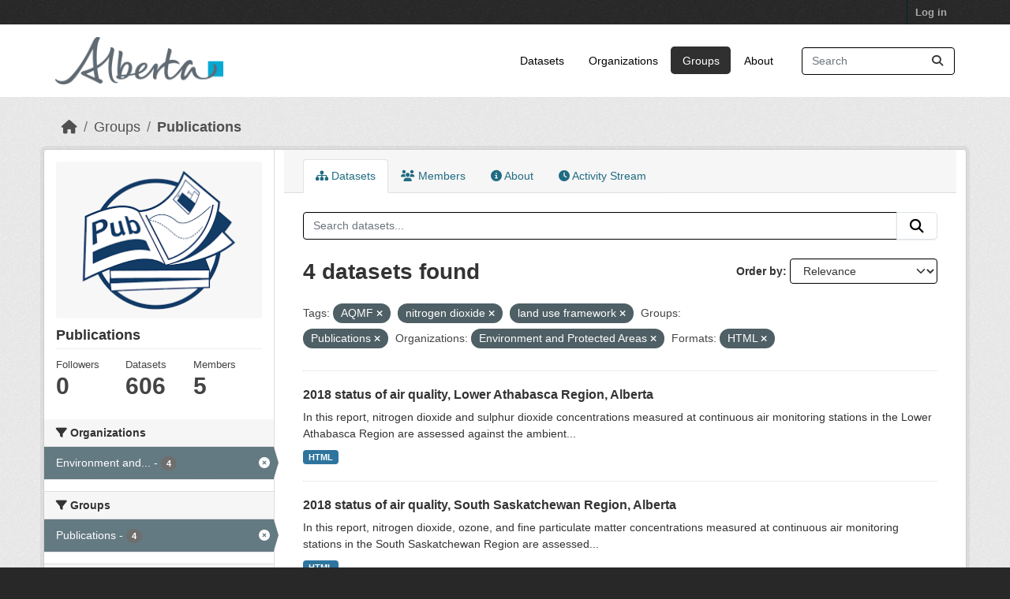

--- FILE ---
content_type: text/html; charset=utf-8
request_url: https://osmdatacatalog.alberta.ca/group/technical-reports?tags=AQMF&tags=nitrogen+dioxide&tags=land+use+framework&groups=technical-reports&organization=alberta-environment-and-parks&res_format=HTML
body_size: 5864
content:
<!DOCTYPE html>
<!--[if IE 9]> <html lang="en" class="ie9"> <![endif]-->
<!--[if gt IE 8]><!--> <html lang="en"  > <!--<![endif]-->
  <head>
    <meta charset="utf-8" />
      <meta name="csrf_field_name" content="_csrf_token" />
      <meta name="_csrf_token" content="ImYxOTU2YThiYmM1ZTgyYThlZDYxNTZkOTY1ZmFhZmY5NmYwMzExYzEi.aW9_8w.776b48wrM7vHPztnmBTsdA07IHs" />

      <meta name="generator" content="ckan 2.11.3" />
      <meta name="viewport" content="width=device-width, initial-scale=1.0">
    <title>Publications - Groups - Oil Sands Monitoring</title>

    
    
  
    <link rel="shortcut icon" href="/base/images/ckan.ico" />
    
    
        
    <!-- Google tag (gtag.js) -->
    <script async src="https://www.googletagmanager.com/gtag/js?id=G-QLKBTQKEJV"></script>
    <script>
     window.dataLayer = window.dataLayer || [];
     function gtag(){dataLayer.push(arguments);}

     
         gtag('set', 'linker');

         gtag('js', new Date());

         gtag('config', 'G-QLKBTQKEJV', {
             anonymize_ip: true,
             linker: {
                 domains: []
             }
         });
     

     
     

    </script>


    

  <link rel="alternate" type="application/atom+xml" title="Oil Sands Monitoring - Datasets in group: Publications" href="/feeds/group/technical-reports.atom" />

  
  
    
  
      
      
      
    
  

    
    

 

  


    
    <link href="/webassets/base/51d427fe_main.css" rel="stylesheet"/>
<link href="/webassets/ckanext-scheming/728ec589_scheming_css.css" rel="stylesheet"/>
<link href="/webassets/ckanext-geoview/f197a782_geo-resource-styles.css" rel="stylesheet"/>
<link href="/webassets/vendor/f3b8236b_select2.css" rel="stylesheet"/>
<link href="/webassets/vendor/53df638c_fontawesome.css" rel="stylesheet"/>
<link href="/webassets/ckanext-goa_theme/22d3a3f4-goa_theme.css" rel="stylesheet"/>
<link href="/webassets/ckanext-activity/8dd77216_activity.css" rel="stylesheet"/><style>
        /* Remove the feature image */
.homepage section.featured.media-overlay {
display: none;
}
/*remove content box*/
.homepage div.module-content.box {
display: all;
}

      </style>
    
    

  </head>

  
  <body data-site-root="https://osmdatacatalog.alberta.ca/" data-locale-root="https://osmdatacatalog.alberta.ca/" >

    
    
        
    

    
    <div class="visually-hidden-focusable"><a href="#content">Skip to main content</a></div>
  

  
    

 
<div class="account-masthead">
  <div class="container">
     
    <nav class="account not-authed" aria-label="Account">
      <ul class="list-unstyled">
        
        <li><a href="/user/login">Log in</a></li>
         
      </ul>
    </nav>
     
  </div>
</div>

<header class="masthead">
  <div class="container">
      
    <nav class="navbar navbar-expand-lg navbar-light">
      <hgroup class="header-image navbar-left">

      
      
      <a class="logo" href="/">
        <img src="/uploads/admin/2022-01-24-232842.649523AB-Sig-2Color-Sky-RGB.jpg" alt="Oil Sands Monitoring"
          title="Oil Sands Monitoring" />
      </a>
      
      

       </hgroup>
      <button class="navbar-toggler" type="button" data-bs-toggle="collapse" data-bs-target="#main-navigation-toggle"
        aria-controls="main-navigation-toggle" aria-expanded="false" aria-label="Toggle navigation">
        <span class="fa fa-bars text-white"></span>
      </button>

      <div class="main-navbar collapse navbar-collapse" id="main-navigation-toggle">
        <ul class="navbar-nav ms-auto mb-2 mb-lg-0">
          
            
              
              

              <li><a href="/dataset/">Datasets</a></li><li><a href="/organization/">Organizations</a></li><li class="active"><a href="/group/">Groups</a></li><li><a href="/about">About</a></li>
            
          </ul>

      
      
          <form class="d-flex site-search" action="/dataset/" method="get">
              <label class="d-none" for="field-sitewide-search">Search Datasets...</label>
              <input id="field-sitewide-search" class="form-control me-2"  type="text" name="q" placeholder="Search" aria-label="Search datasets..."/>
              <button class="btn" type="submit" aria-label="Submit"><i class="fa fa-search"></i></button>
          </form>
      
      </div>
    </nav>
  </div>
</header>

  
    <div class="main">
      <div id="content" class="container">
        
          
            <div class="flash-messages">
              
                
              
            </div>
          

          
            <div class="toolbar" role="navigation" aria-label="Breadcrumb">
              
                
                  <ol class="breadcrumb">
                    
<li class="home"><a href="/" aria-label="Home"><i class="fa fa-home"></i><span> Home</span></a></li>
                    
  <li><a href="/group/">Groups</a></li>
  <li class="active"><a href="/group/technical-reports" title="Publications">Publications</a></li>

                  </ol>
                
              
            </div>
          

          <div class="row wrapper">
            
            
            

            
              <aside class="secondary col-md-3">
                
                
  
  


<section id="group-info" class="module module-narrow">
  <div class="module context-info">
    <div class="module-content">
    
    
    <div class="image">
      <a href="">
        <img src="https://osmdatacatalog.alberta.ca/uploads/group/2021-05-06-161345.038062publications.png" width="190" height="118" alt="technical-reports" />
      </a>
    </div>
    
    
    <h1 class="heading">
      Publications
      
    </h1>
    
    
    
    
    
      
      
      <div class="nums">
        <dl>
          <dt>Followers</dt>
          <dd><span>0</span></dd>
        </dl>
        <dl>
          <dt>Datasets</dt>
          <dd><span>606</span></dd>
        </dl>
        <dl>
          <dt>Members</dt>
          <dd>5</dd>
        </dl>
      </div>
      
      
        
      
    
    
    </div>
  </div>
</section>


  <div class="filters">
    <div>
      
        

    
    
	
	    
		<section class="module module-narrow module-shallow">
		    
			<h2 class="module-heading">
			    <i class="fa fa-filter"></i>
			    Organizations
			</h2>
		    
		    
			
			    
				<nav aria-label="Organizations">
				    <ul class="list-unstyled nav nav-simple nav-facet">
					
					    
					    
					    
					    
					    <li class="nav-item  active">
						<a href="/group/1d88832d-7c28-462f-952c-1dbbfa988f65?tags=AQMF&amp;tags=nitrogen+dioxide&amp;tags=land+use+framework&amp;groups=technical-reports&amp;res_format=HTML" title="Environment and Protected Areas">
						    <span class="item-label">Environment and...</span>
						    <span class="hidden separator"> - </span>
						    <span class="item-count badge">4</span>

							<span class="facet-close"> <i class="fa fa-solid fa-circle-xmark"></i></span>
						</a>
					    </li>
					
				    </ul>
				</nav>

				<p class="module-footer">
				    
					
				    
				</p>
			    
			
		    
		</section>
	    
	
    

      
        

    
    
	
	    
		<section class="module module-narrow module-shallow">
		    
			<h2 class="module-heading">
			    <i class="fa fa-filter"></i>
			    Groups
			</h2>
		    
		    
			
			    
				<nav aria-label="Groups">
				    <ul class="list-unstyled nav nav-simple nav-facet">
					
					    
					    
					    
					    
					    <li class="nav-item  active">
						<a href="/group/1d88832d-7c28-462f-952c-1dbbfa988f65?tags=AQMF&amp;tags=nitrogen+dioxide&amp;tags=land+use+framework&amp;organization=alberta-environment-and-parks&amp;res_format=HTML" title="">
						    <span class="item-label">Publications</span>
						    <span class="hidden separator"> - </span>
						    <span class="item-count badge">4</span>

							<span class="facet-close"> <i class="fa fa-solid fa-circle-xmark"></i></span>
						</a>
					    </li>
					
				    </ul>
				</nav>

				<p class="module-footer">
				    
					
				    
				</p>
			    
			
		    
		</section>
	    
	
    

      
        

    
    
	
	    
		<section class="module module-narrow module-shallow">
		    
			<h2 class="module-heading">
			    <i class="fa fa-filter"></i>
			    Tags
			</h2>
		    
		    
			
			    
				<nav aria-label="Tags">
				    <ul class="list-unstyled nav nav-simple nav-facet">
					
					    
					    
					    
					    
					    <li class="nav-item ">
						<a href="/group/1d88832d-7c28-462f-952c-1dbbfa988f65?tags=AQMF&amp;tags=nitrogen+dioxide&amp;tags=land+use+framework&amp;groups=technical-reports&amp;organization=alberta-environment-and-parks&amp;res_format=HTML&amp;tags=air+quality" title="">
						    <span class="item-label">air quality</span>
						    <span class="hidden separator"> - </span>
						    <span class="item-count badge">4</span>

							
						</a>
					    </li>
					
					    
					    
					    
					    
					    <li class="nav-item  active">
						<a href="/group/1d88832d-7c28-462f-952c-1dbbfa988f65?tags=nitrogen+dioxide&amp;tags=land+use+framework&amp;groups=technical-reports&amp;organization=alberta-environment-and-parks&amp;res_format=HTML" title="">
						    <span class="item-label">AQMF</span>
						    <span class="hidden separator"> - </span>
						    <span class="item-count badge">4</span>

							<span class="facet-close"> <i class="fa fa-solid fa-circle-xmark"></i></span>
						</a>
					    </li>
					
					    
					    
					    
					    
					    <li class="nav-item  active">
						<a href="/group/1d88832d-7c28-462f-952c-1dbbfa988f65?tags=AQMF&amp;tags=nitrogen+dioxide&amp;groups=technical-reports&amp;organization=alberta-environment-and-parks&amp;res_format=HTML" title="">
						    <span class="item-label">land use framework</span>
						    <span class="hidden separator"> - </span>
						    <span class="item-count badge">4</span>

							<span class="facet-close"> <i class="fa fa-solid fa-circle-xmark"></i></span>
						</a>
					    </li>
					
					    
					    
					    
					    
					    <li class="nav-item  active">
						<a href="/group/1d88832d-7c28-462f-952c-1dbbfa988f65?tags=AQMF&amp;tags=land+use+framework&amp;groups=technical-reports&amp;organization=alberta-environment-and-parks&amp;res_format=HTML" title="">
						    <span class="item-label">nitrogen dioxide</span>
						    <span class="hidden separator"> - </span>
						    <span class="item-count badge">4</span>

							<span class="facet-close"> <i class="fa fa-solid fa-circle-xmark"></i></span>
						</a>
					    </li>
					
					    
					    
					    
					    
					    <li class="nav-item ">
						<a href="/group/1d88832d-7c28-462f-952c-1dbbfa988f65?tags=AQMF&amp;tags=nitrogen+dioxide&amp;tags=land+use+framework&amp;groups=technical-reports&amp;organization=alberta-environment-and-parks&amp;res_format=HTML&amp;tags=regional+plans" title="">
						    <span class="item-label">regional plans</span>
						    <span class="hidden separator"> - </span>
						    <span class="item-count badge">4</span>

							
						</a>
					    </li>
					
					    
					    
					    
					    
					    <li class="nav-item ">
						<a href="/group/1d88832d-7c28-462f-952c-1dbbfa988f65?tags=AQMF&amp;tags=nitrogen+dioxide&amp;tags=land+use+framework&amp;groups=technical-reports&amp;organization=alberta-environment-and-parks&amp;res_format=HTML&amp;tags=Air" title="">
						    <span class="item-label">Air</span>
						    <span class="hidden separator"> - </span>
						    <span class="item-count badge">3</span>

							
						</a>
					    </li>
					
					    
					    
					    
					    
					    <li class="nav-item ">
						<a href="/group/1d88832d-7c28-462f-952c-1dbbfa988f65?tags=AQMF&amp;tags=nitrogen+dioxide&amp;tags=land+use+framework&amp;groups=technical-reports&amp;organization=alberta-environment-and-parks&amp;res_format=HTML&amp;tags=fine+particulate+matter" title="">
						    <span class="item-label">fine particulate matter</span>
						    <span class="hidden separator"> - </span>
						    <span class="item-count badge">2</span>

							
						</a>
					    </li>
					
					    
					    
					    
					    
					    <li class="nav-item ">
						<a href="/group/1d88832d-7c28-462f-952c-1dbbfa988f65?tags=AQMF&amp;tags=nitrogen+dioxide&amp;tags=land+use+framework&amp;groups=technical-reports&amp;organization=alberta-environment-and-parks&amp;res_format=HTML&amp;tags=land+use+planning" title="">
						    <span class="item-label">land use planning</span>
						    <span class="hidden separator"> - </span>
						    <span class="item-count badge">2</span>

							
						</a>
					    </li>
					
					    
					    
					    
					    
					    <li class="nav-item ">
						<a href="/group/1d88832d-7c28-462f-952c-1dbbfa988f65?tags=AQMF&amp;tags=nitrogen+dioxide&amp;tags=land+use+framework&amp;groups=technical-reports&amp;organization=alberta-environment-and-parks&amp;res_format=HTML&amp;tags=LARP" title="">
						    <span class="item-label">LARP</span>
						    <span class="hidden separator"> - </span>
						    <span class="item-count badge">2</span>

							
						</a>
					    </li>
					
					    
					    
					    
					    
					    <li class="nav-item ">
						<a href="/group/1d88832d-7c28-462f-952c-1dbbfa988f65?tags=AQMF&amp;tags=nitrogen+dioxide&amp;tags=land+use+framework&amp;groups=technical-reports&amp;organization=alberta-environment-and-parks&amp;res_format=HTML&amp;tags=Lower+Athabasca+region" title="">
						    <span class="item-label">Lower Athabasca region</span>
						    <span class="hidden separator"> - </span>
						    <span class="item-count badge">2</span>

							
						</a>
					    </li>
					
				    </ul>
				</nav>

				<p class="module-footer">
				    
					
					    <a href="/group/1d88832d-7c28-462f-952c-1dbbfa988f65?tags=AQMF&amp;tags=nitrogen+dioxide&amp;tags=land+use+framework&amp;groups=technical-reports&amp;organization=alberta-environment-and-parks&amp;res_format=HTML&amp;_tags_limit=0" class="read-more">Show More Tags</a>
					
				    
				</p>
			    
			
		    
		</section>
	    
	
    

      
        

    
    
	
	    
		<section class="module module-narrow module-shallow">
		    
			<h2 class="module-heading">
			    <i class="fa fa-filter"></i>
			    Formats
			</h2>
		    
		    
			
			    
				<nav aria-label="Formats">
				    <ul class="list-unstyled nav nav-simple nav-facet">
					
					    
					    
					    
					    
					    <li class="nav-item  active">
						<a href="/group/1d88832d-7c28-462f-952c-1dbbfa988f65?tags=AQMF&amp;tags=nitrogen+dioxide&amp;tags=land+use+framework&amp;groups=technical-reports&amp;organization=alberta-environment-and-parks" title="">
						    <span class="item-label">HTML</span>
						    <span class="hidden separator"> - </span>
						    <span class="item-count badge">4</span>

							<span class="facet-close"> <i class="fa fa-solid fa-circle-xmark"></i></span>
						</a>
					    </li>
					
				    </ul>
				</nav>

				<p class="module-footer">
				    
					
				    
				</p>
			    
			
		    
		</section>
	    
	
    

      
        

    
    
	
	    
		<section class="module module-narrow module-shallow">
		    
			<h2 class="module-heading">
			    <i class="fa fa-filter"></i>
			    Licenses
			</h2>
		    
		    
			
			    
				<nav aria-label="Licenses">
				    <ul class="list-unstyled nav nav-simple nav-facet">
					
					    
					    
					    
					    
					    <li class="nav-item ">
						<a href="/group/1d88832d-7c28-462f-952c-1dbbfa988f65?tags=AQMF&amp;tags=nitrogen+dioxide&amp;tags=land+use+framework&amp;groups=technical-reports&amp;organization=alberta-environment-and-parks&amp;res_format=HTML&amp;license_id=other-pd" title="">
						    <span class="item-label">Other (Public Domain)</span>
						    <span class="hidden separator"> - </span>
						    <span class="item-count badge">4</span>

							
						</a>
					    </li>
					
				    </ul>
				</nav>

				<p class="module-footer">
				    
					
				    
				</p>
			    
			
		    
		</section>
	    
	
    

      
    </div>
    <a class="close no-text hide-filters"><i class="fa fa-times-circle"></i><span class="text">close</span></a>
  </div>

              </aside>
            

            
              <div class="primary col-md-9 col-xs-12" role="main">
                
                
                  <article class="module">
                    
                      <header class="module-content page-header">
                        
                        <ul class="nav nav-tabs">
                          
  
  <li class="active"><a href="/group/technical-reports"><i class="fa fa-sitemap"></i> Datasets</a></li>
  <li><a href="/group/members/technical-reports"><i class="fa fa-users"></i> Members</a></li>
  <li><a href="/group/about/technical-reports"><i class="fa fa-info-circle"></i> About</a></li>

  <li><a href="/group/activity/technical-reports?offset=0"><i class="fa fa-clock"></i> Activity Stream</a></li>

                        </ul>
                      </header>
                    
                    <div class="module-content">
                      
                      
  
    
    
    







<form id="group-datasets-search-form" class="search-form" method="get" data-module="select-switch">

  
    <div class="input-group search-input-group">
      <input aria-label="Search datasets..." id="field-giant-search" type="text" class="form-control input-lg" name="q" value="" autocomplete="off" placeholder="Search datasets...">
      
      <button class="btn btn-default btn-lg" type="submit" value="search" aria-label="Submit">
        <i class="fa fa-search"></i>
      </button>
      
    </div>
  

  
    <span>






<input type="hidden" name="tags" value="AQMF" />





<input type="hidden" name="tags" value="nitrogen dioxide" />





<input type="hidden" name="tags" value="land use framework" />





<input type="hidden" name="groups" value="technical-reports" />





<input type="hidden" name="organization" value="alberta-environment-and-parks" />





<input type="hidden" name="res_format" value="HTML" />



</span>
  

  
    
      <div class="form-group control-order-by">
        <label for="field-order-by">Order by</label>
        <select id="field-order-by" name="sort" class="form-control form-select">
          
            
              <option value="score desc, metadata_modified desc">Relevance</option>
            
          
            
              <option value="title_string asc">Name Ascending</option>
            
          
            
              <option value="title_string desc">Name Descending</option>
            
          
            
              <option value="metadata_modified desc">Last Modified</option>
            
          
        </select>
        
        <button class="btn btn-default js-hide" type="submit">Go</button>
        
      </div>
    
  

  
    <h1>
    
      

  
  
  
  

4 datasets found
    
    </h1>
  

  
    
      <p class="filter-list">
        
          
          <span class="facet">Tags:</span>
          
            <span class="filtered pill">AQMF
              <a href="/group/technical-reports?tags=nitrogen+dioxide&amp;tags=land+use+framework&amp;groups=technical-reports&amp;organization=alberta-environment-and-parks&amp;res_format=HTML" class="remove" title="Remove"><i class="fa fa-times"></i></a>
            </span>
          
            <span class="filtered pill">nitrogen dioxide
              <a href="/group/technical-reports?tags=AQMF&amp;tags=land+use+framework&amp;groups=technical-reports&amp;organization=alberta-environment-and-parks&amp;res_format=HTML" class="remove" title="Remove"><i class="fa fa-times"></i></a>
            </span>
          
            <span class="filtered pill">land use framework
              <a href="/group/technical-reports?tags=AQMF&amp;tags=nitrogen+dioxide&amp;groups=technical-reports&amp;organization=alberta-environment-and-parks&amp;res_format=HTML" class="remove" title="Remove"><i class="fa fa-times"></i></a>
            </span>
          
        
          
          <span class="facet">Groups:</span>
          
            <span class="filtered pill">Publications
              <a href="/group/technical-reports?tags=AQMF&amp;tags=nitrogen+dioxide&amp;tags=land+use+framework&amp;organization=alberta-environment-and-parks&amp;res_format=HTML" class="remove" title="Remove"><i class="fa fa-times"></i></a>
            </span>
          
        
          
          <span class="facet">Organizations:</span>
          
            <span class="filtered pill">Environment and Protected Areas
              <a href="/group/technical-reports?tags=AQMF&amp;tags=nitrogen+dioxide&amp;tags=land+use+framework&amp;groups=technical-reports&amp;res_format=HTML" class="remove" title="Remove"><i class="fa fa-times"></i></a>
            </span>
          
        
          
          <span class="facet">Formats:</span>
          
            <span class="filtered pill">HTML
              <a href="/group/technical-reports?tags=AQMF&amp;tags=nitrogen+dioxide&amp;tags=land+use+framework&amp;groups=technical-reports&amp;organization=alberta-environment-and-parks" class="remove" title="Remove"><i class="fa fa-times"></i></a>
            </span>
          
        
      </p>
      <a class="show-filters btn btn-default">Filter Results</a>
    
  

</form>




  
  
    
      

  
    <ul class="dataset-list list-unstyled">
    	
	      
	        




  <li class="dataset-item">
    
      <div class="dataset-content">
        
          <h2 class="dataset-heading">
            
              
            
            
    <a href="/pubdata/2018-status-of-air-quality-lower-athabasca-region-alberta" title="2018 status of air quality, Lower Athabasca Region, Alberta">
      2018 status of air quality, Lower Athabasca Region, Alberta
    </a>
            
            
              
            
          </h2>
        
        
          
            <div>In this report, nitrogen dioxide and sulphur dioxide concentrations measured at continuous air monitoring stations in the Lower Athabasca Region are assessed against the ambient...</div>
          
        
      </div>
      
        
          
            <ul class="dataset-resources list-unstyled">
              
                
                <li>
                  <a href="/pubdata/2018-status-of-air-quality-lower-athabasca-region-alberta" class="badge badge-default" data-format="html">HTML</a>
                </li>
                
              
            </ul>
          
        
      
    
  </li>

	      
	        




  <li class="dataset-item">
    
      <div class="dataset-content">
        
          <h2 class="dataset-heading">
            
              
            
            
    <a href="/pubdata/2018-status-of-air-quality-south-saskatchewan-region-alberta" title="2018 status of air quality, South Saskatchewan Region, Alberta">
      2018 status of air quality, South Saskatchewan Region, Alberta
    </a>
            
            
              
            
          </h2>
        
        
          
            <div>In this report, nitrogen dioxide, ozone, and fine particulate matter concentrations measured at continuous air monitoring stations in the South Saskatchewan Region are assessed...</div>
          
        
      </div>
      
        
          
            <ul class="dataset-resources list-unstyled">
              
                
                <li>
                  <a href="/pubdata/2018-status-of-air-quality-south-saskatchewan-region-alberta" class="badge badge-default" data-format="html">HTML</a>
                </li>
                
              
            </ul>
          
        
      
    
  </li>

	      
	        




  <li class="dataset-item">
    
      <div class="dataset-content">
        
          <h2 class="dataset-heading">
            
              
            
            
    <a href="/pubdata/2019-status-of-air-quality-south-saskatchewan-region-alberta" title="2019 status of air quality, South Saskatchewan Region, Alberta">
      2019 status of air quality, South Saskatchewan Region, Alberta
    </a>
            
            
              
            
          </h2>
        
        
          
            <div>In this report, nitrogen dioxide, ozone, and fine particulate matter concentrations measured at continuous air monitoring stations in the South Saskatchewan Region are assessed...</div>
          
        
      </div>
      
        
          
            <ul class="dataset-resources list-unstyled">
              
                
                <li>
                  <a href="/pubdata/2019-status-of-air-quality-south-saskatchewan-region-alberta" class="badge badge-default" data-format="html">HTML</a>
                </li>
                
              
            </ul>
          
        
      
    
  </li>

	      
	        




  <li class="dataset-item">
    
      <div class="dataset-content">
        
          <h2 class="dataset-heading">
            
              
            
            
    <a href="/pubdata/2019-status-of-air-quality-lower-athabasca-region-alberta" title="2019 status of air quality, Lower Athabasca Region, Alberta">
      2019 status of air quality, Lower Athabasca Region, Alberta
    </a>
            
            
              
            
          </h2>
        
        
          
            <div>In this report, nitrogen dioxide and sulphur dioxide concentrations measured at continuous air monitoring stations in the Lower Athabasca Region are assessed against the ambient...</div>
          
        
      </div>
      
        
          
            <ul class="dataset-resources list-unstyled">
              
                
                <li>
                  <a href="/pubdata/2019-status-of-air-quality-lower-athabasca-region-alberta" class="badge badge-default" data-format="html">HTML</a>
                </li>
                
              
            </ul>
          
        
      
    
  </li>

	      
	    
    </ul>
  

    
  
  
    
  

                    </div>
                  </article>
                
              </div>
            
          </div>
        
      </div>
    </div>
  
    <footer class="site-footer">
  <div class="container">
    
    <div class="row">
      <div class="col-md-8 footer-links">
        
          <ul class="list-unstyled">
            
              <li><a href="/about">About Oil Sands Monitoring</a></li>
            
          </ul>
          <ul class="list-unstyled">
            
              
              <li><a href="https://docs.ckan.org/en/2.11/api/">CKAN API</a></li>
              <li><a href="https://www.ckan.org/">CKAN Association</a></li>
              <li><a href="https://www.opendefinition.org/od/"><img src="/base/images/od_80x15_blue.png" alt="Open Data"></a></li>
            
          </ul>
        
      </div>
      <div class="col-md-4 attribution">
        
          <p><strong>Powered by</strong> <a class="hide-text ckan-footer-logo" href="http://ckan.org">CKAN</a></p>
        
        
          
<form class="lang-select" action="/util/redirect" data-module="select-switch" method="POST">
  
<input type="hidden" name="_csrf_token" value="ImYxOTU2YThiYmM1ZTgyYThlZDYxNTZkOTY1ZmFhZmY5NmYwMzExYzEi.aW9_8w.776b48wrM7vHPztnmBTsdA07IHs"/> 
  <div class="form-group">
    <label for="field-lang-select">Language</label>
    <select id="field-lang-select" name="url" data-module="autocomplete" data-module-dropdown-class="lang-dropdown" data-module-container-class="lang-container">
      
        <option value="/en/group/technical-reports?tags=AQMF&amp;tags=nitrogen+dioxide&amp;tags=land+use+framework&amp;groups=technical-reports&amp;organization=alberta-environment-and-parks&amp;res_format=HTML" selected="selected">
          English
        </option>
      
        <option value="/am/group/technical-reports?tags=AQMF&amp;tags=nitrogen+dioxide&amp;tags=land+use+framework&amp;groups=technical-reports&amp;organization=alberta-environment-and-parks&amp;res_format=HTML" >
          አማርኛ
        </option>
      
        <option value="/ar/group/technical-reports?tags=AQMF&amp;tags=nitrogen+dioxide&amp;tags=land+use+framework&amp;groups=technical-reports&amp;organization=alberta-environment-and-parks&amp;res_format=HTML" >
          العربية
        </option>
      
        <option value="/bg/group/technical-reports?tags=AQMF&amp;tags=nitrogen+dioxide&amp;tags=land+use+framework&amp;groups=technical-reports&amp;organization=alberta-environment-and-parks&amp;res_format=HTML" >
          български
        </option>
      
        <option value="/bs/group/technical-reports?tags=AQMF&amp;tags=nitrogen+dioxide&amp;tags=land+use+framework&amp;groups=technical-reports&amp;organization=alberta-environment-and-parks&amp;res_format=HTML" >
          bosanski
        </option>
      
        <option value="/ca/group/technical-reports?tags=AQMF&amp;tags=nitrogen+dioxide&amp;tags=land+use+framework&amp;groups=technical-reports&amp;organization=alberta-environment-and-parks&amp;res_format=HTML" >
          català
        </option>
      
        <option value="/cs_CZ/group/technical-reports?tags=AQMF&amp;tags=nitrogen+dioxide&amp;tags=land+use+framework&amp;groups=technical-reports&amp;organization=alberta-environment-and-parks&amp;res_format=HTML" >
          čeština (Česko)
        </option>
      
        <option value="/da_DK/group/technical-reports?tags=AQMF&amp;tags=nitrogen+dioxide&amp;tags=land+use+framework&amp;groups=technical-reports&amp;organization=alberta-environment-and-parks&amp;res_format=HTML" >
          dansk (Danmark)
        </option>
      
        <option value="/de/group/technical-reports?tags=AQMF&amp;tags=nitrogen+dioxide&amp;tags=land+use+framework&amp;groups=technical-reports&amp;organization=alberta-environment-and-parks&amp;res_format=HTML" >
          Deutsch
        </option>
      
        <option value="/el/group/technical-reports?tags=AQMF&amp;tags=nitrogen+dioxide&amp;tags=land+use+framework&amp;groups=technical-reports&amp;organization=alberta-environment-and-parks&amp;res_format=HTML" >
          Ελληνικά
        </option>
      
        <option value="/en_AU/group/technical-reports?tags=AQMF&amp;tags=nitrogen+dioxide&amp;tags=land+use+framework&amp;groups=technical-reports&amp;organization=alberta-environment-and-parks&amp;res_format=HTML" >
          English (Australia)
        </option>
      
        <option value="/en_GB/group/technical-reports?tags=AQMF&amp;tags=nitrogen+dioxide&amp;tags=land+use+framework&amp;groups=technical-reports&amp;organization=alberta-environment-and-parks&amp;res_format=HTML" >
          English (United Kingdom)
        </option>
      
        <option value="/es/group/technical-reports?tags=AQMF&amp;tags=nitrogen+dioxide&amp;tags=land+use+framework&amp;groups=technical-reports&amp;organization=alberta-environment-and-parks&amp;res_format=HTML" >
          español
        </option>
      
        <option value="/es_AR/group/technical-reports?tags=AQMF&amp;tags=nitrogen+dioxide&amp;tags=land+use+framework&amp;groups=technical-reports&amp;organization=alberta-environment-and-parks&amp;res_format=HTML" >
          español (Argentina)
        </option>
      
        <option value="/eu/group/technical-reports?tags=AQMF&amp;tags=nitrogen+dioxide&amp;tags=land+use+framework&amp;groups=technical-reports&amp;organization=alberta-environment-and-parks&amp;res_format=HTML" >
          euskara
        </option>
      
        <option value="/fa_IR/group/technical-reports?tags=AQMF&amp;tags=nitrogen+dioxide&amp;tags=land+use+framework&amp;groups=technical-reports&amp;organization=alberta-environment-and-parks&amp;res_format=HTML" >
          فارسی (ایران)
        </option>
      
        <option value="/fi/group/technical-reports?tags=AQMF&amp;tags=nitrogen+dioxide&amp;tags=land+use+framework&amp;groups=technical-reports&amp;organization=alberta-environment-and-parks&amp;res_format=HTML" >
          suomi
        </option>
      
        <option value="/fr/group/technical-reports?tags=AQMF&amp;tags=nitrogen+dioxide&amp;tags=land+use+framework&amp;groups=technical-reports&amp;organization=alberta-environment-and-parks&amp;res_format=HTML" >
          français
        </option>
      
        <option value="/gl/group/technical-reports?tags=AQMF&amp;tags=nitrogen+dioxide&amp;tags=land+use+framework&amp;groups=technical-reports&amp;organization=alberta-environment-and-parks&amp;res_format=HTML" >
          galego
        </option>
      
        <option value="/gl_ES/group/technical-reports?tags=AQMF&amp;tags=nitrogen+dioxide&amp;tags=land+use+framework&amp;groups=technical-reports&amp;organization=alberta-environment-and-parks&amp;res_format=HTML" >
          galego (España)
        </option>
      
        <option value="/he/group/technical-reports?tags=AQMF&amp;tags=nitrogen+dioxide&amp;tags=land+use+framework&amp;groups=technical-reports&amp;organization=alberta-environment-and-parks&amp;res_format=HTML" >
          עברית
        </option>
      
        <option value="/hr/group/technical-reports?tags=AQMF&amp;tags=nitrogen+dioxide&amp;tags=land+use+framework&amp;groups=technical-reports&amp;organization=alberta-environment-and-parks&amp;res_format=HTML" >
          hrvatski
        </option>
      
        <option value="/hu/group/technical-reports?tags=AQMF&amp;tags=nitrogen+dioxide&amp;tags=land+use+framework&amp;groups=technical-reports&amp;organization=alberta-environment-and-parks&amp;res_format=HTML" >
          magyar
        </option>
      
        <option value="/id/group/technical-reports?tags=AQMF&amp;tags=nitrogen+dioxide&amp;tags=land+use+framework&amp;groups=technical-reports&amp;organization=alberta-environment-and-parks&amp;res_format=HTML" >
          Indonesia
        </option>
      
        <option value="/is/group/technical-reports?tags=AQMF&amp;tags=nitrogen+dioxide&amp;tags=land+use+framework&amp;groups=technical-reports&amp;organization=alberta-environment-and-parks&amp;res_format=HTML" >
          íslenska
        </option>
      
        <option value="/it/group/technical-reports?tags=AQMF&amp;tags=nitrogen+dioxide&amp;tags=land+use+framework&amp;groups=technical-reports&amp;organization=alberta-environment-and-parks&amp;res_format=HTML" >
          italiano
        </option>
      
        <option value="/ja/group/technical-reports?tags=AQMF&amp;tags=nitrogen+dioxide&amp;tags=land+use+framework&amp;groups=technical-reports&amp;organization=alberta-environment-and-parks&amp;res_format=HTML" >
          日本語
        </option>
      
        <option value="/km/group/technical-reports?tags=AQMF&amp;tags=nitrogen+dioxide&amp;tags=land+use+framework&amp;groups=technical-reports&amp;organization=alberta-environment-and-parks&amp;res_format=HTML" >
          ខ្មែរ
        </option>
      
        <option value="/ko_KR/group/technical-reports?tags=AQMF&amp;tags=nitrogen+dioxide&amp;tags=land+use+framework&amp;groups=technical-reports&amp;organization=alberta-environment-and-parks&amp;res_format=HTML" >
          한국어 (대한민국)
        </option>
      
        <option value="/lt/group/technical-reports?tags=AQMF&amp;tags=nitrogen+dioxide&amp;tags=land+use+framework&amp;groups=technical-reports&amp;organization=alberta-environment-and-parks&amp;res_format=HTML" >
          lietuvių
        </option>
      
        <option value="/lv/group/technical-reports?tags=AQMF&amp;tags=nitrogen+dioxide&amp;tags=land+use+framework&amp;groups=technical-reports&amp;organization=alberta-environment-and-parks&amp;res_format=HTML" >
          latviešu
        </option>
      
        <option value="/mk/group/technical-reports?tags=AQMF&amp;tags=nitrogen+dioxide&amp;tags=land+use+framework&amp;groups=technical-reports&amp;organization=alberta-environment-and-parks&amp;res_format=HTML" >
          македонски
        </option>
      
        <option value="/mn_MN/group/technical-reports?tags=AQMF&amp;tags=nitrogen+dioxide&amp;tags=land+use+framework&amp;groups=technical-reports&amp;organization=alberta-environment-and-parks&amp;res_format=HTML" >
          монгол (Монгол)
        </option>
      
        <option value="/my_MM/group/technical-reports?tags=AQMF&amp;tags=nitrogen+dioxide&amp;tags=land+use+framework&amp;groups=technical-reports&amp;organization=alberta-environment-and-parks&amp;res_format=HTML" >
          မြန်မာ (မြန်မာ)
        </option>
      
        <option value="/nb_NO/group/technical-reports?tags=AQMF&amp;tags=nitrogen+dioxide&amp;tags=land+use+framework&amp;groups=technical-reports&amp;organization=alberta-environment-and-parks&amp;res_format=HTML" >
          norsk bokmål (Norge)
        </option>
      
        <option value="/ne/group/technical-reports?tags=AQMF&amp;tags=nitrogen+dioxide&amp;tags=land+use+framework&amp;groups=technical-reports&amp;organization=alberta-environment-and-parks&amp;res_format=HTML" >
          नेपाली
        </option>
      
        <option value="/nl/group/technical-reports?tags=AQMF&amp;tags=nitrogen+dioxide&amp;tags=land+use+framework&amp;groups=technical-reports&amp;organization=alberta-environment-and-parks&amp;res_format=HTML" >
          Nederlands
        </option>
      
        <option value="/no/group/technical-reports?tags=AQMF&amp;tags=nitrogen+dioxide&amp;tags=land+use+framework&amp;groups=technical-reports&amp;organization=alberta-environment-and-parks&amp;res_format=HTML" >
          norsk
        </option>
      
        <option value="/pl/group/technical-reports?tags=AQMF&amp;tags=nitrogen+dioxide&amp;tags=land+use+framework&amp;groups=technical-reports&amp;organization=alberta-environment-and-parks&amp;res_format=HTML" >
          polski
        </option>
      
        <option value="/pt_BR/group/technical-reports?tags=AQMF&amp;tags=nitrogen+dioxide&amp;tags=land+use+framework&amp;groups=technical-reports&amp;organization=alberta-environment-and-parks&amp;res_format=HTML" >
          português (Brasil)
        </option>
      
        <option value="/pt_PT/group/technical-reports?tags=AQMF&amp;tags=nitrogen+dioxide&amp;tags=land+use+framework&amp;groups=technical-reports&amp;organization=alberta-environment-and-parks&amp;res_format=HTML" >
          português (Portugal)
        </option>
      
        <option value="/ro/group/technical-reports?tags=AQMF&amp;tags=nitrogen+dioxide&amp;tags=land+use+framework&amp;groups=technical-reports&amp;organization=alberta-environment-and-parks&amp;res_format=HTML" >
          română
        </option>
      
        <option value="/ru/group/technical-reports?tags=AQMF&amp;tags=nitrogen+dioxide&amp;tags=land+use+framework&amp;groups=technical-reports&amp;organization=alberta-environment-and-parks&amp;res_format=HTML" >
          русский
        </option>
      
        <option value="/sk/group/technical-reports?tags=AQMF&amp;tags=nitrogen+dioxide&amp;tags=land+use+framework&amp;groups=technical-reports&amp;organization=alberta-environment-and-parks&amp;res_format=HTML" >
          slovenčina
        </option>
      
        <option value="/sl/group/technical-reports?tags=AQMF&amp;tags=nitrogen+dioxide&amp;tags=land+use+framework&amp;groups=technical-reports&amp;organization=alberta-environment-and-parks&amp;res_format=HTML" >
          slovenščina
        </option>
      
        <option value="/sq/group/technical-reports?tags=AQMF&amp;tags=nitrogen+dioxide&amp;tags=land+use+framework&amp;groups=technical-reports&amp;organization=alberta-environment-and-parks&amp;res_format=HTML" >
          shqip
        </option>
      
        <option value="/sr/group/technical-reports?tags=AQMF&amp;tags=nitrogen+dioxide&amp;tags=land+use+framework&amp;groups=technical-reports&amp;organization=alberta-environment-and-parks&amp;res_format=HTML" >
          српски
        </option>
      
        <option value="/sr_Latn/group/technical-reports?tags=AQMF&amp;tags=nitrogen+dioxide&amp;tags=land+use+framework&amp;groups=technical-reports&amp;organization=alberta-environment-and-parks&amp;res_format=HTML" >
          srpski (latinica)
        </option>
      
        <option value="/sv/group/technical-reports?tags=AQMF&amp;tags=nitrogen+dioxide&amp;tags=land+use+framework&amp;groups=technical-reports&amp;organization=alberta-environment-and-parks&amp;res_format=HTML" >
          svenska
        </option>
      
        <option value="/th/group/technical-reports?tags=AQMF&amp;tags=nitrogen+dioxide&amp;tags=land+use+framework&amp;groups=technical-reports&amp;organization=alberta-environment-and-parks&amp;res_format=HTML" >
          ไทย
        </option>
      
        <option value="/tl/group/technical-reports?tags=AQMF&amp;tags=nitrogen+dioxide&amp;tags=land+use+framework&amp;groups=technical-reports&amp;organization=alberta-environment-and-parks&amp;res_format=HTML" >
          Filipino (Pilipinas)
        </option>
      
        <option value="/tr/group/technical-reports?tags=AQMF&amp;tags=nitrogen+dioxide&amp;tags=land+use+framework&amp;groups=technical-reports&amp;organization=alberta-environment-and-parks&amp;res_format=HTML" >
          Türkçe
        </option>
      
        <option value="/uk/group/technical-reports?tags=AQMF&amp;tags=nitrogen+dioxide&amp;tags=land+use+framework&amp;groups=technical-reports&amp;organization=alberta-environment-and-parks&amp;res_format=HTML" >
          українська
        </option>
      
        <option value="/uk_UA/group/technical-reports?tags=AQMF&amp;tags=nitrogen+dioxide&amp;tags=land+use+framework&amp;groups=technical-reports&amp;organization=alberta-environment-and-parks&amp;res_format=HTML" >
          українська (Україна)
        </option>
      
        <option value="/vi/group/technical-reports?tags=AQMF&amp;tags=nitrogen+dioxide&amp;tags=land+use+framework&amp;groups=technical-reports&amp;organization=alberta-environment-and-parks&amp;res_format=HTML" >
          Tiếng Việt
        </option>
      
        <option value="/zh_Hans_CN/group/technical-reports?tags=AQMF&amp;tags=nitrogen+dioxide&amp;tags=land+use+framework&amp;groups=technical-reports&amp;organization=alberta-environment-and-parks&amp;res_format=HTML" >
          中文 (简体, 中国)
        </option>
      
        <option value="/zh_Hant_TW/group/technical-reports?tags=AQMF&amp;tags=nitrogen+dioxide&amp;tags=land+use+framework&amp;groups=technical-reports&amp;organization=alberta-environment-and-parks&amp;res_format=HTML" >
          中文 (繁體, 台灣)
        </option>
      
    </select>
  </div>
  <button class="btn btn-default d-none " type="submit">Go</button>
</form>


        
      </div>
    </div>
    
  </div>
</footer>
  

  
  
  
  
    
    
    
        
        
        <div class="js-hide" data-module="google-analytics"
             data-module-googleanalytics_resource_prefix="/downloads/">
        </div>
    


  

    
    
    <script src="/webassets/vendor/240e5086_jquery.js" type="text/javascript"></script>
<script src="/webassets/vendor/773d6354_vendor.js" type="text/javascript"></script>
<script src="/webassets/vendor/6d1ad7e6_bootstrap.js" type="text/javascript"></script>
<script src="/webassets/vendor/529a0eb7_htmx.js" type="text/javascript"></script>
<script src="/webassets/base/a65ea3a0_main.js" type="text/javascript"></script>
<script src="/webassets/base/b1def42f_ckan.js" type="text/javascript"></script>
<script src="/webassets/ckanext-googleanalytics/event_tracking.js?71ae8997" type="text/javascript"></script>
<script src="/webassets/activity/0fdb5ee0_activity.js" type="text/javascript"></script>
  </body>
</html>